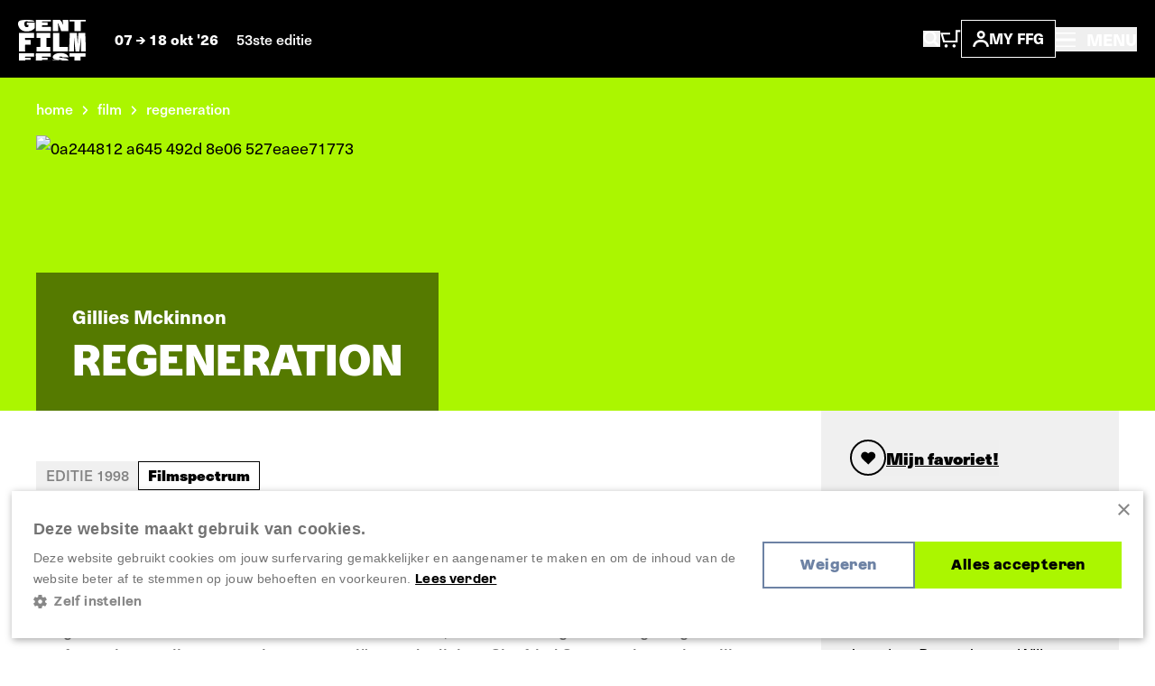

--- FILE ---
content_type: text/html; charset=UTF-8
request_url: https://www.filmfestival.be/nl/film/regeneration
body_size: 13392
content:


            







    <!doctype html>
    <html lang="nl" data-site="ffg" data-site-id="1">
    <head>
        <meta charset="utf-8">
        <meta http-equiv="x-ua-compatible" content="ie=edge">
        <meta name="viewport" content="width=device-width, initial-scale=1, shrink-to-fit=no">

                            <link rel="preconnect" href="https://filmfestival.cdn.amplifydigital.be" crossorigin>
        
        <link rel="preconnect" href="https://www.google.com">
        <link rel="preconnect" href="https://www.gstatic.com" crossorigin>

        
    <link rel="icon" type="image/png" href="/favicons/ffg/favicon-96x96.png" sizes="96x96"/>
    <link rel="icon" type="image/svg+xml" href="/favicons/ffg/favicon.svg"/>
    <link rel="shortcut icon" href="/favicons/ffg/favicon.ico"/>
    <link rel="apple-touch-icon" sizes="180x180" href="/favicons/ffg/apple-touch-icon.png"/>
    <meta name="apple-mobile-web-app-title" content="FFG"/>
    <link rel="manifest" href="/favicons/ffg/site.webmanifest"/>

        <script>sessionStorage.fontsLoaded && document.documentElement.classList.add('fonts-loaded');</script>

                    <style>
                :root {
                                            --primary-theme-color: #abf600;
                        --primary-theme-color-text: #000000;
                        --secondary-theme-color: #6d82a4;
                        --secondary-theme-color-text: #ffffff;
                                    }
            </style>
        

                <link rel="stylesheet" href="https://use.typekit.net/get1obi.css">
                        <style>[x-cloak] {display: none !important;}</style>
        <script type="module">!function(){const e=document.createElement("link").relList;if(!(e&&e.supports&&e.supports("modulepreload"))){for(const e of document.querySelectorAll('link[rel="modulepreload"]'))r(e);new MutationObserver((e=>{for(const o of e)if("childList"===o.type)for(const e of o.addedNodes)if("LINK"===e.tagName&&"modulepreload"===e.rel)r(e);else if(e.querySelectorAll)for(const o of e.querySelectorAll("link[rel=modulepreload]"))r(o)})).observe(document,{childList:!0,subtree:!0})}function r(e){if(e.ep)return;e.ep=!0;const r=function(e){const r={};return e.integrity&&(r.integrity=e.integrity),e.referrerpolicy&&(r.referrerPolicy=e.referrerpolicy),"use-credentials"===e.crossorigin?r.credentials="include":"anonymous"===e.crossorigin?r.credentials="omit":r.credentials="same-origin",r}(e);fetch(e.href,r)}}();</script>
<script type="module" src="/dist/head._COonDzv.js" crossorigin onload="e=new CustomEvent(&#039;vite-script-loaded&#039;, {detail:{path: &#039;resources/js/head.js&#039;}});document.dispatchEvent(e);"></script>
<link href="/dist/_commonjsHelpers.BosuxZz1.js" rel="modulepreload" crossorigin>
        <script type="module" src="/dist/app.DcDY3dCN.js" crossorigin onload="e=new CustomEvent(&#039;vite-script-loaded&#039;, {detail:{path: &#039;resources/js/app.js&#039;}});document.dispatchEvent(e);"></script>
<link href="/dist/notyf.es.ZvlfbKa9.js" rel="modulepreload" crossorigin>
<link href="/dist/_commonjsHelpers.BosuxZz1.js" rel="modulepreload" crossorigin>
<link href="/dist/micromodal.es.pqi34bRi.js" rel="modulepreload" crossorigin>
<link href="/dist/axios.Cm0UX6qg.js" rel="modulepreload" crossorigin>
<link href="/dist/ladda.DTWRbBGq.js" rel="modulepreload" crossorigin>
<link href="/dist/lottie.CNh3oH12.js" rel="modulepreload" crossorigin>
<link href="/dist/app.C2smIZht.css" rel="stylesheet">

        
                            <title>Regeneration | Film Fest Gent</title>
<script>dataLayer = [];
(function(w,d,s,l,i){w[l]=w[l]||[];w[l].push({'gtm.start':
new Date().getTime(),event:'gtm.js'});var f=d.getElementsByTagName(s)[0],
j=d.createElement(s),dl=l!='dataLayer'?'&l='+l:'';j.async=true;j.src=
'https://www.googletagmanager.com/gtm.js?id='+i+dl;f.parentNode.insertBefore(j,f);
})(window,document,'script','dataLayer','GTM-WH52XHP');
</script>
<script>!function(f,b,e,v,n,t,s){if(f.fbq)return;n=f.fbq=function(){n.callMethod?
n.callMethod.apply(n,arguments):n.queue.push(arguments)};if(!f._fbq)f._fbq=n;
n.push=n;n.loaded=!0;n.version='2.0';n.queue=[];t=b.createElement(e);t.async=!0;
t.src=v;s=b.getElementsByTagName(e)[0];s.parentNode.insertBefore(t,s)}(window,
document,'script','https://connect.facebook.net/en_US/fbevents.js');
fbq('init', '1506694229645443');
fbq('track', 'PageView');
</script><meta name="keywords" content="Regeneration">
<meta name="description" content="Elk jaar in oktober programmeert het festival meer dan 100 langspeelfilms en kortfilms in avant-première, van pure cinefiele parels tot de bredere publieksfilm.">
<meta name="referrer" content="no-referrer-when-downgrade">
<meta name="robots" content="all">
<meta content="FilmFestGent" property="fb:profile_id">
<meta content="1280725012745838" property="fb:app_id">
<meta content="nl_NL" property="og:locale">
<meta content="en_EN" property="og:locale:alternate">
<meta content="Film Fest Gent" property="og:site_name">
<meta content="website" property="og:type">
<meta content="https://www.filmfestival.be/nl/film/regeneration" property="og:url">
<meta content="Regeneration" property="og:title">
<meta content="Elk jaar in oktober programmeert het festival meer dan 100 langspeelfilms en kortfilms in avant-première, van pure cinefiele parels tot de bredere publieksfilm." property="og:description">
<meta content="https://www.filmfestival.be/volumes/fiona/_1200x630_crop_center-center_82_none/0a244812-a645-492d-8e06-527eaee71773.png?v=1767989850" property="og:image">
<meta content="1200" property="og:image:width">
<meta content="630" property="og:image:height">
<meta content="https://www.youtube.com/channel/UCmk7MP4NpebNMEAFLFDmdHQ" property="og:see_also">
<meta content="https://open.spotify.com/user/filmfestgent" property="og:see_also">
<meta content="https://letterboxd.com/filmfestgent/" property="og:see_also">
<meta content="https://www.facebook.com/FilmFestGent" property="og:see_also">
<meta content="https://www.instagram.com/filmfestgent/" property="og:see_also">
<meta name="twitter:card" content="summary">
<meta name="twitter:site" content="@FilmfestGent">
<meta name="twitter:creator" content="@FilmfestGent">
<meta name="twitter:title" content="Regeneration">
<meta name="twitter:description" content="Elk jaar in oktober programmeert het festival meer dan 100 langspeelfilms en kortfilms in avant-première, van pure cinefiele parels tot de bredere publieksfilm.">
<meta name="twitter:image" content="https://www.filmfestival.be/volumes/fiona/_800x800_crop_center-center_82_none/0a244812-a645-492d-8e06-527eaee71773.png?v=1767989850">
<meta name="twitter:image:width" content="800">
<meta name="twitter:image:height" content="800">
<link href="https://www.filmfestival.be/nl/film/regeneration" rel="canonical">
<link href="https://www.filmfestival.be/nl" rel="home">
<link href="https://www.filmfestival.be/en/film/regeneration" rel="alternate" hreflang="en">
<link href="https://www.filmfestival.be/nl/film/regeneration" rel="alternate" hreflang="x-default">
<link href="https://www.filmfestival.be/nl/film/regeneration" rel="alternate" hreflang="nl"></head>
                        <body class="entry-type--movies"><noscript><iframe src="https://www.googletagmanager.com/ns.html?id=GTM-WH52XHP"
height="0" width="0" style="display:none;visibility:hidden"></iframe></noscript>
<noscript><img height="1" width="1" style="display:none"
src="https://www.facebook.com/tr?id=1506694229645443&ev=PageView&noscript=1" /></noscript>


            <div class="container-limit">
        


<header x-data="{ menuOpen:false }"
    @keydown.escape="menuOpen = false, window.toggleScrollLock('#mobile-nav', menuOpen );"
>
    <div class="flex justify-between items-center shadow-sm bg-black text-white p-4 md:p-5">
        <div class="flex items-center">
            


            
<a href="https://www.filmfestival.be/nl/" class="text-white mr-4 md:mr-8 ">
                        <div class="relative">
                    
                            
    <svg  width="75" height="46" role="img" aria-label="logo-header-ffg">
                <use xlink:href="https://www.filmfestival.be/dist/symbol-sprite.xZyrGdvM.svg#logo-header-ffg"/>
    </svg>

                <div id="logo-wrapper" class="absolute top-0 z-10 w-[82px] h-auto -ml-[3px] -mt-[4px] bg-black">
                    <div id="logo-animation"></div>
                </div>
            </div>
            </a>
            <div class="text-sm leading-6 font-bold hidden md:inline">
                                    07
                        
                                        
    <svg  width="10" height="8" class="inline-block" role="img" aria-label="arrow-with-tail">
                <use xlink:href="https://www.filmfestival.be/dist/symbol-sprite.xZyrGdvM.svg#arrow-with-tail"/>
    </svg>

                    18 okt &#039;26
                                                    <span class="ml-4 font-medium text-white hidden lg:inline">53ste editie</span>
                            </div>
        </div>
        <div class="flex items-center flex-wrap gap-6 md:gap-10">
            <div class="flex items-center gap-4 sm:gap-6">
                <button
                    class="inline-block md:hidden focus:outline-none"
                    aria-controls="search-overlay"
                    data-micromodal-trigger="search-overlay"
                    @click="menuOpen = false"
                >    
                                        
    <svg  width="19" height="20" class="text-white" role="img" aria-label="search">
                <use xlink:href="https://www.filmfestival.be/dist/symbol-sprite.xZyrGdvM.svg#search"/>
    </svg>
</button>
                <a href="/nl/basket" class="inline-block md:hidden relative TmBasket">
                        
                            
    <svg  width="23.15" height="20" role="img" aria-label="cart">
                <use xlink:href="https://www.filmfestival.be/dist/symbol-sprite.xZyrGdvM.svg#cart"/>
    </svg>

                </a>
                <button
                    class="hidden md:inline-block focus:outline-none"
                    aria-controls="search-overlay"
                    data-micromodal-trigger="search-overlay"
                    @click="menuOpen = false"
                >    
                            
    <svg  width="19" height="18" role="img" aria-label="search">
                <use xlink:href="https://www.filmfestival.be/dist/symbol-sprite.xZyrGdvM.svg#search"/>
    </svg>
</button>
                <a href="/nl/basket" class="hidden md:inline-block relative TmBasket">
                        
                            
    <svg  width="23.15" height="20" role="img" aria-label="cart">
                <use xlink:href="https://www.filmfestival.be/dist/symbol-sprite.xZyrGdvM.svg#cart"/>
    </svg>

                </a>
            </div>
            <div class="flex items-center gap-3">
                <div class="relative" data-account-navigation-item>
                    <a href="https://www.filmfestival.be/nl/account" class="border border-white px-3 py-1.5 uppercase font-bold text-sm flex items-center gap-1.5 md:gap-2.5 xl:gap-3.5 relative cursor-pointer data-account-navigation-item">
                            
                                        
    <svg  width="18" height="18" class="hidden xs:inline-block" role="img" aria-label="account">
                <use xlink:href="https://www.filmfestival.be/dist/symbol-sprite.xZyrGdvM.svg#account"/>
    </svg>

                        My ffg
                        <span data-user-logged-in-dot class="w-2 h-2 rounded-full bg-[#3CFF50] hidden"></span>
                    </a>
                    <div class="navigation-flyout__wrapper">
                        <div class="navigation-flyout p-3">
                            <div class="flex items-center">
                                <div class="font-bold whitespace-nowrap">Nieuw hier?</div>
                                
    <a href="https://www.filmfestival.be/nl/account/register"
        
        class="text-link inline-flex items-center whitespace-nowrap font-bold ml-1 text-white"
    >
        Registreer nu
            </a>
                            </div>
                            <div class="mt-2">
                                

    
    <a href="https://www.filmfestival.be/nl/account/login"
        
        class="button w-full"
    >
        <div class="button__text">                        Inloggen
    </div>
        <div class="button__copy">                        Inloggen
    </div>
    </a>
                            </div>
                        </div>
                    </div>
                </div>
                

            </div>
            <button
                class="text-sm md:text-base font-medium focus:outline-none"
                aria-controls="mobile-nav"
                :aria-expanded="menuOpen"
                @click="menuOpen = !menuOpen, window.toggleScrollLock('#mobile-nav', menuOpen );"
            >
                <div class="font-bold">
                        
                                        
    <svg  width="22" height="16" class="text-white inline-block -mt-1 md:mr-2" role="img" aria-label="hamburger">
                <use xlink:href="https://www.filmfestival.be/dist/symbol-sprite.xZyrGdvM.svg#hamburger"/>
    </svg>

                    <span class="hidden md:inline-block">
                        MENU
                    </span>
                </div>
            </button>
        </div>
    </div>
    <div
        id="search-overlay"
        aria-hidden="true"
        class="fixed top-0 left-0 w-screen h-screenh bg-black z-20 modal">
        







<div class="search-overlay container h-full pt-24 pb-16 md:pt-0 md:pb-0 md:flex md:items-center md:justify-center text-white overflow-y-auto">
    <div class="row md:w-full">
        <div class="col lg:ml-1/12 2xl:ml-3/12 lg:w-10/12 2xl:w-6/12">
            <button
                data-micromodal-close
                class="absolute top-0 right-0 z-10 mt-8 mr-8 focus:outline-none"
            >    
                                        
    <svg  width="14" height="14" class="pointer-events-none" role="img" aria-label="close">
                <use xlink:href="https://www.filmfestival.be/dist/symbol-sprite.xZyrGdvM.svg#close"/>
    </svg>
</button>
            <h2 class="px-3 xs:px-4 md:px-6 t-beta lg:text-4xl  mb-6 lg:mb-10">Waar ben je naar op zoek?</h2>

            <div x-data="{
                    searchUrl: '/nl/archief/programma',
                    data: '[{&quot;url&quot;:&quot;https:\/\/www.filmfestival.be\/nl\/full-program&quot;,&quot;title&quot;:&quot;Programma 2025&quot;,&quot;placeholder&quot;:&quot;Doorzoek het programma&quot;,&quot;show&quot;:false},{&quot;url&quot;:&quot;\/nl\/archief\/programma&quot;,&quot;title&quot;:&quot;Films&quot;,&quot;placeholder&quot;:&quot;Zoek een filmtitel, regisseur, acteur, ...&quot;,&quot;show&quot;:true},{&quot;url&quot;:&quot;https:\/\/www.filmfestival.be\/nl\/zoeken&quot;,&quot;title&quot;:&quot;Andere inhoud&quot;,&quot;placeholder&quot;:&quot;Zoek andere inhoud&quot;,&quot;show&quot;:true}]',
                    showSpinner: false,
                    getPlaceholder() {
                        const data = JSON.parse(this.data);
                        return data.find((item) => item.url === this.searchUrl).placeholder;
                    }
                }"
            >
                <div class="flex items-center">
                                            <label class="w-full md:w-auto flex form-radio mt-3 md:mt-0 border-r border-r-gray-700 last:border-none px-3 xs:px-4 md:px-6 py-2 md:py-3" :class="searchUrl === '/nl/archief/programma' ? 'bg-theme-secondary text-theme-secondary-text' : 'bg-gray-900 text-white'">
                            <input class="form-radio__input"
                                   value="/nl/archief/programma"
                                   type="radio"
                                   x-model="searchUrl"
                            >
                            <div class="w-[95%] md:w-auto text-sm md:text-base font-bold whitespace-nowrap md:whitespace-normal" :class="searchUrl === '/nl/archief/programma' ? 'overflow-visible' : 'text-ellipsis overflow-hidden md:overflow-visible'">Films</div>
                        </label>
                                            <label class="w-full md:w-auto flex form-radio mt-3 md:mt-0 border-r border-r-gray-700 last:border-none px-3 xs:px-4 md:px-6 py-2 md:py-3" :class="searchUrl === 'https://www.filmfestival.be/nl/zoeken' ? 'bg-theme-secondary text-theme-secondary-text' : 'bg-gray-900 text-white'">
                            <input class="form-radio__input"
                                   value="https://www.filmfestival.be/nl/zoeken"
                                   type="radio"
                                   x-model="searchUrl"
                            >
                            <div class="w-[95%] md:w-auto text-sm md:text-base font-bold whitespace-nowrap md:whitespace-normal" :class="searchUrl === 'https://www.filmfestival.be/nl/zoeken' ? 'overflow-visible' : 'text-ellipsis overflow-hidden md:overflow-visible'">Andere inhoud</div>
                        </label>
                                    </div>
                <form :action="searchUrl" @submit="showSpinner = !showSpinner"  class="searchform px-3 xs:px-4 py-4 md:px-6 md:py-8 bg-theme-secondary">
                    <div class="flex flex-wrap items-center sm:h-[54px]">
                        <input
                            x-ref="searchInput"
                            type="search"
                            class="w-full sm:h-full sm:w-auto flex-grow font-medium bg-black sm:mr-2 p-3 focus:outline-none"
                            name="query"
                            :placeholder="getPlaceholder()"
                            value=""
                        >
                        <button type="submit" class="button w-full sm:h-full sm:w-auto mt-2 md:mt-0 sm:mt-0">
                            <div class="button__text">
                                <svg x-show="showSpinner" class="spinner mr-2" viewbox="0 0 50 50">
                                    <circle class="path" cx="25" cy="25" r="20" fill="none" stroke-width="5"></circle>
                                </svg>
                                Zoeken
                            </div>
                            <div class="button__copy">
                                <svg x-show="showSpinner" class="spinner mr-2" viewbox="0 0 50 50">
                                    <circle class="path" cx="25" cy="25" r="20" fill="none" stroke-width="5"></circle>
                                </svg>
                                Zoeken
                            </div>
                        </button>
                    </div>
                </form>
            </div>
                            <div class="mt-12 md:mt-10 px-3 xs:px-4 md:px-6">
                    <h3 class="text-lg font-bold pb-8 border-b border-b-gray-700">Meest gezochte pagina&#039;s</h3>
                    <div class="flex flex-col lg:flex-row lg:-mx-10">
                                                    <div class="w-full lg:w-1/2 lg:px-10 border-b lg:border-r lg:border-b-0 border-gray-700 last:border-none pb-6 lg:pb-0 last:pb-0 px-0">
                                                                    <a class="pt-6 font-bold flex items-center" href="https://www.filmfestival.be/nl/nieuws">
                                        <span class="mr-3">Nieuws</span>
                                            
                                        
    <svg  width="12" height="15" class="text-white -rotate-90" role="img" aria-label="arrow">
                <use xlink:href="https://www.filmfestival.be/dist/symbol-sprite.xZyrGdvM.svg#arrow"/>
    </svg>

                                    </a>
                                                            </div>
                                                    <div class="w-full lg:w-1/2 lg:px-10 border-b lg:border-r lg:border-b-0 border-gray-700 last:border-none pb-6 lg:pb-0 last:pb-0 px-0">
                                                                    <a class="pt-6 font-bold flex items-center" href="https://www.filmfestival.be/nl/archief">
                                        <span class="mr-3">Archief</span>
                                            
                                        
    <svg  width="12" height="15" class="text-white -rotate-90" role="img" aria-label="arrow">
                <use xlink:href="https://www.filmfestival.be/dist/symbol-sprite.xZyrGdvM.svg#arrow"/>
    </svg>

                                    </a>
                                                            </div>
                                            </div>
                </div>
                    </div>
    </div>
</div>
    </div>
    <div
        id="mobile-nav"
        x-cloak
        aria-hidden="true"
        class="mmmenu_wrapper inset-x-0 top-0 bottom-0 bg-black overflow-auto z-20"
        :class="{ 'hidden' : !menuOpen, 'fixed block is-open' : menuOpen }"
    >
        




<div class="flex flex-col lg:flex-row justify-between relative gap-11 lg:gap-0 min-h-screen"
    style="--primary-theme-color: #abf600; --primary-theme-color-text: #000000; --secondary-theme-color: #6d82a4; --secondary-theme-color-text: #ffffff;"
>
    <div class="hidden lg:block basis-full xl:max-w-5/12 gap-4 items-center bg-theme-primary px-8 md:px-12 overflow-hidden h-screen content-center campaign">
        <div class="flex flex-col w-full gap-[1vh] font-azeret font-bold text-theme-secondary text-base">
                            <div class="w-full max-w-[47vh] mx-auto flex">
                                                
                                        
    <svg  width="782" height="37" class="w-full h-auto" role="img" aria-label="ffg-campaign-top-nl">
                <use xlink:href="https://www.filmfestival.be/dist/symbol-sprite.xZyrGdvM.svg#ffg-campaign-top-nl"/>
    </svg>

                                    </div>
                <video class="lazy w-full mx-auto h-auto max-h-[46vh] max-w-[47vh] mt-1" autoplay muted loop preload="metadata" poster="/assets/mov/ffg-preloader.jpg">
                    <source data-src="/assets/mov/logo-ffg.mp4" type="video/mp4">
                    Your browser does not support the video tag.
                </video>
                <div class="w-full max-w-[47vh] mx-auto flex mt-1">
                                                
                                        
    <svg  width="781" height="38" class="w-full h-auto" role="img" aria-label="ffg-campaign-bottom-nl">
                <use xlink:href="https://www.filmfestival.be/dist/symbol-sprite.xZyrGdvM.svg#ffg-campaign-bottom-nl"/>
    </svg>

                                    </div>
                                    <video class="lazy w-full mx-auto h-auto max-h-[46vh] max-w-[47vh] mt-2" autoplay muted loop preload="metadata" poster="/assets/mov/pattern-ffg-preloader.jpg">
                        <source data-src="/assets/mov/pattern-ffg.mp4" type="video/mp4">
                        Your browser does not support the video tag.
                    </video>
                                                    </div>
    </div>
    <div class="flex flex-col basis-full px-4 pt-4 lg:p-17 2xl:p-24 sidebar items-between justify-between gap-16 lg:gap-11 lg:h-screen overflow-auto">
        <div>
            <div class="hidden lg:flex items-center gap-6">
                <a href="/account" class="border border-white px-3 py-1.5 uppercase font-bold text-sm flex items-center gap-2.5 relative text-white" data-account-navigation-item>
                        
                            
    <svg  width="18" height="18" role="img" aria-label="account">
                <use xlink:href="https://www.filmfestival.be/dist/symbol-sprite.xZyrGdvM.svg#account"/>
    </svg>

                    My ffg
                </a>
                                    

<ul class="flex flex-wrap md:justify-end gap-y-2 gap-x-4 ">                                                                                                                                        <li class="">
            <a href="https://www.filmfestival.be/nl/film/regeneration" class="font-bold text-theme-secondary">
                Nederlands
            </a>
        </li>
                                                                                                                                            <li class="">
            <a href="https://www.filmfestival.be/en/film/regeneration" class="font-bold text-white">
                English
            </a>
        </li>
    </ul>
                            </div>
            <div class="flex justify-between items-center pr-2">
                


            
<a href="https://www.filmfestival.be/nl/" class="text-white mr-4 md:mr-8 lg:hidden">
                        <div class="relative">
                    
                            
    <svg  width="75" height="46" role="img" aria-label="logo-header-ffg">
                <use xlink:href="https://www.filmfestival.be/dist/symbol-sprite.xZyrGdvM.svg#logo-header-ffg"/>
    </svg>

                <div id="logo-wrapper" class="absolute top-0 z-10 w-[82px] h-auto -ml-[3px] -mt-[4px] bg-black">
                    <div id="logo-animation"></div>
                </div>
            </div>
            </a>
                <div class="flex items-center gap-6">
                    

                    <button
                        class="text-white text-base font-bold focus:outline-none lg:absolute lg:right-7.5 lg:top-7.5 z-10"
                        aria-controls="mobile-nav"
                        :aria-expanded="menuOpen"
                        @click="menuOpen = !menuOpen, window.toggleScrollLock('#mobile-nav', menuOpen );"
                    >
                            
                                        
    <svg  width="18" height="18" class="inline-block text-white" role="img" aria-label="close">
                <use xlink:href="https://www.filmfestival.be/dist/symbol-sprite.xZyrGdvM.svg#close"/>
    </svg>

                    </button>
                </div>
            </div>
            

<div class="mmmenu mt-18 lg:mt-11 mx-0 sm:mx-4 lg:mx-0 overflow-hidden">
    <ul class="mmmenu__root w-full">
        <li class="mmmenu__item">
            <a href="https://www.filmfestival.be/nl/" class="md:px-0 text-gray-175 hover:text-theme-secondary inline-block transition-colors text-2xl sm:text-3xl lg:text-5xl leading-9 lg:leading-11 uppercase font-bold font-azeret hover:text-theme-secondary">
                Home
            </a>
        </li>
                    <li class="mmmenu__item">
                                    <a class="mmmenu__link--parent md:px-0 inline-block transition-colors text-2xl sm:text-3xl lg:text-5xl leading-9 lg:leading-11 uppercase font-bold font-azeret hover:text-theme-secondary text-gray-175" href="#https://www.filmfestival.be/nl/ffg-door-het-jaar">
                        FFG door het jaar
                            
                                        
    <svg  class="inline-block flex-shrink-0 ml-1" width="10" height="15" role="img" aria-label="arrow-nav">
                <use xlink:href="https://www.filmfestival.be/dist/symbol-sprite.xZyrGdvM.svg#arrow-nav"/>
    </svg>

                    </a>
                    <ul class="mmmenu__sub">
                        <li class="mmmenu__item">
                            <button type="button"
                                    class="mmmenu__back-link text-gray-150 uppercase inline-flex items-center px-4 py-2 font-bold bg-gray-900">
                                    
                                        
    <svg  class="inline-block flex-shrink-0 transform rotate-180 mr-2 text-gray-150 w-[8px] lg:w-[10px] h-auto" width="10" height="8.33" role="img" aria-label="arrow-with-tail">
                <use xlink:href="https://www.filmfestival.be/dist/symbol-sprite.xZyrGdvM.svg#arrow-with-tail"/>
    </svg>
 Terug
                            </button>
                        </li>
                        <li class="mmmenu__item mt-4">
                            <h2 class="inline-block transition-colors text-2xl sm:text-3xl lg:text-5xl leading-9 lg:leading-11 uppercase font-bold font-azeret hover:text-theme-secondary text-gray-175">
                                <a href="https://www.filmfestival.be/nl/ffg-door-het-jaar">FFG door het jaar</a>
                            </h2>
                        </li>
                                                    <li class="mmmenu__item text-gray-150 mt-4 pt-4 border-t border-gray-700">
                                                                    <a class="text-2xl lg:text-3xl font-bold hover:text-theme-secondary text-gray-175 transition-colors" href="https://www.filmfestival.be/nl/ffg-door-het-jaar/film-fest-gent-talkies">Film Fest Gent Talkies</a>
                                                            </li>
                                                    <li class="mmmenu__item text-gray-150 mt-2 lg:mt-3.5">
                                                                    <a class="text-2xl lg:text-3xl font-bold hover:text-theme-secondary text-gray-175 transition-colors" href="https://www.filmfestival.be/nl/ffg-door-het-jaar/film-fest-gent-on-tour">Film Fest Gent On Tour</a>
                                                            </li>
                                                    <li class="mmmenu__item text-gray-150 mt-2 lg:mt-3.5">
                                                                    <a class="text-2xl lg:text-3xl font-bold hover:text-theme-secondary text-gray-175 transition-colors" href="https://www.filmfestival.be/nl/ffg-door-het-jaar/wide-angle">Wide Angle</a>
                                                            </li>
                                                    <li class="mmmenu__item text-gray-150 mt-2 lg:mt-3.5">
                                                                    <a class="text-2xl lg:text-3xl font-bold hover:text-theme-secondary text-gray-175 transition-colors" href="https://www.filmfestival.be/nl/ffg-door-het-jaar/ffg-offroad">FFG Offroad</a>
                                                            </li>
                                                    <li class="mmmenu__item text-gray-150 mt-2 lg:mt-3.5">
                                                                    <a class="text-2xl lg:text-3xl font-bold hover:text-theme-secondary text-gray-175 transition-colors" href="https://www.filmfestival.be/nl/ffg-door-het-jaar/ffg-sessions">FFG Sessions</a>
                                                            </li>
                                            </ul>
                            </li>
                    <li class="mmmenu__item">
                                    <a class="inline-block transition-colors text-2xl sm:text-3xl lg:text-5xl leading-9 lg:leading-11 uppercase font-bold font-azeret hover:text-theme-secondary text-gray-175" href="https://www.filmfestival.be/nl/nieuws">Nieuws</a>
                            </li>
                    <li class="mmmenu__item">
                                    <a class="mmmenu__link--parent md:px-0 inline-block transition-colors text-2xl sm:text-3xl lg:text-5xl leading-9 lg:leading-11 uppercase font-bold font-azeret hover:text-theme-secondary text-gray-175" href="#https://www.filmfestival.be/nl/festival">
                        Festival
                            
                                        
    <svg  class="inline-block flex-shrink-0 ml-1" width="10" height="15" role="img" aria-label="arrow-nav">
                <use xlink:href="https://www.filmfestival.be/dist/symbol-sprite.xZyrGdvM.svg#arrow-nav"/>
    </svg>

                    </a>
                    <ul class="mmmenu__sub">
                        <li class="mmmenu__item">
                            <button type="button"
                                    class="mmmenu__back-link text-gray-150 uppercase inline-flex items-center px-4 py-2 font-bold bg-gray-900">
                                    
                                        
    <svg  class="inline-block flex-shrink-0 transform rotate-180 mr-2 text-gray-150 w-[8px] lg:w-[10px] h-auto" width="10" height="8.33" role="img" aria-label="arrow-with-tail">
                <use xlink:href="https://www.filmfestival.be/dist/symbol-sprite.xZyrGdvM.svg#arrow-with-tail"/>
    </svg>
 Terug
                            </button>
                        </li>
                        <li class="mmmenu__item mt-4">
                            <h2 class="inline-block transition-colors text-2xl sm:text-3xl lg:text-5xl leading-9 lg:leading-11 uppercase font-bold font-azeret hover:text-theme-secondary text-gray-175">
                                <a href="https://www.filmfestival.be/nl/festival">Festival</a>
                            </h2>
                        </li>
                                                    <li class="mmmenu__item text-gray-150 mt-4 pt-4 border-t border-gray-700">
                                                                    <a class="text-2xl lg:text-3xl font-bold hover:text-theme-secondary text-gray-175 transition-colors" href="https://www.filmfestival.be/nl/secties-tags">Secties &amp; Tags</a>
                                                            </li>
                                                    <li class="mmmenu__item text-gray-150 mt-2 lg:mt-3.5">
                                                                    <a class="text-2xl lg:text-3xl font-bold hover:text-theme-secondary text-gray-175 transition-colors" href="https://www.filmfestival.be/nl/festival/awards">Awards</a>
                                                            </li>
                                                    <li class="mmmenu__item text-gray-150 mt-2 lg:mt-3.5">
                                                                    <a class="text-2xl lg:text-3xl font-bold hover:text-theme-secondary text-gray-175 transition-colors" href="https://www.filmfestival.be/nl/festival/educatie-film-fest-gent">Educatie</a>
                                                            </li>
                                                    <li class="mmmenu__item text-gray-150 mt-2 lg:mt-3.5">
                                                                    <a class="text-2xl lg:text-3xl font-bold hover:text-theme-secondary text-gray-175 transition-colors" href="https://www.filmfestival.be/nl/festival/muziek">Filmmuziek</a>
                                                            </li>
                                                    <li class="mmmenu__item text-gray-150 mt-2 lg:mt-3.5">
                                                                    <a class="text-2xl lg:text-3xl font-bold hover:text-theme-secondary text-gray-175 transition-colors" href="https://www.filmfestival.be/nl/archief">Voorbije edities</a>
                                                            </li>
                                            </ul>
                            </li>
                    <li class="mmmenu__item">
                                    <a class="mmmenu__link--parent md:px-0 inline-block transition-colors text-2xl sm:text-3xl lg:text-5xl leading-9 lg:leading-11 uppercase font-bold font-azeret hover:text-theme-secondary text-gray-175" href="#https://www.filmfestival.be/nl/over-ffg">
                        Over FFG
                            
                                        
    <svg  class="inline-block flex-shrink-0 ml-1" width="10" height="15" role="img" aria-label="arrow-nav">
                <use xlink:href="https://www.filmfestival.be/dist/symbol-sprite.xZyrGdvM.svg#arrow-nav"/>
    </svg>

                    </a>
                    <ul class="mmmenu__sub">
                        <li class="mmmenu__item">
                            <button type="button"
                                    class="mmmenu__back-link text-gray-150 uppercase inline-flex items-center px-4 py-2 font-bold bg-gray-900">
                                    
                                        
    <svg  class="inline-block flex-shrink-0 transform rotate-180 mr-2 text-gray-150 w-[8px] lg:w-[10px] h-auto" width="10" height="8.33" role="img" aria-label="arrow-with-tail">
                <use xlink:href="https://www.filmfestival.be/dist/symbol-sprite.xZyrGdvM.svg#arrow-with-tail"/>
    </svg>
 Terug
                            </button>
                        </li>
                        <li class="mmmenu__item mt-4">
                            <h2 class="inline-block transition-colors text-2xl sm:text-3xl lg:text-5xl leading-9 lg:leading-11 uppercase font-bold font-azeret hover:text-theme-secondary text-gray-175">
                                <a href="https://www.filmfestival.be/nl/over-ffg">Over FFG</a>
                            </h2>
                        </li>
                                                    <li class="mmmenu__item text-gray-150 mt-4 pt-4 border-t border-gray-700">
                                                                    <a class="text-2xl lg:text-3xl font-bold hover:text-theme-secondary text-gray-175 transition-colors" href="https://www.filmfestival.be/nl/over-ffg/missie-visie">Onze missie &amp; visie</a>
                                                            </li>
                                                    <li class="mmmenu__item text-gray-150 mt-2 lg:mt-3.5">
                                                                    <a class="text-2xl lg:text-3xl font-bold hover:text-theme-secondary text-gray-175 transition-colors" href="https://www.filmfestival.be/nl/over-ffg/ons-verhaal">Ons verhaal</a>
                                                            </li>
                                                    <li class="mmmenu__item text-gray-150 mt-2 lg:mt-3.5">
                                                                    <a class="text-2xl lg:text-3xl font-bold hover:text-theme-secondary text-gray-175 transition-colors" href="https://www.filmfestival.be/nl/over-ffg/contact">Contact</a>
                                                            </li>
                                                    <li class="mmmenu__item text-gray-150 mt-2 lg:mt-3.5">
                                                                    <a class="text-2xl lg:text-3xl font-bold hover:text-theme-secondary text-gray-175 transition-colors" href="https://www.filmfestival.be/nl/festival/programmateam-film">Programmateam - Film</a>
                                                            </li>
                                            </ul>
                            </li>
            </ul>
</div>
            <ul class="mt-6 lg:mt-12 px-0 sm:px-4 lg:px-0">                    <li class="">
                        <a href="https://www.filmfestival.be/nl/over-ffg/vrijwilligers-en-jobs" class="text-lg font-bold text-white hover:text-theme-secondary-text transition-colors "
                        >Jobs, stages &amp; vrijwilligerswerk</a>
                    </li>
                                    <li class="mt-2">
                        <a href="https://www.filmfestival.be/nl/partners" class="text-lg font-bold text-white hover:text-theme-secondary-text transition-colors "
                        >Partners &amp; B2B</a>
                    </li>
                                    <li class="mt-2">
                        <a href="https://www.filmfestival.be/nl/pers-filmprofessionals" class="text-lg font-bold text-white hover:text-theme-secondary-text transition-colors "
                        >Press &amp; Industry</a>
                    </li>
                                    <li class="mt-2">
                        <a href="https://shop.filmfestival.be/" class="text-lg font-bold text-white hover:text-theme-secondary-text transition-colors "
                        >Webshop</a>
                    </li>
                                    <li class="mt-2">
                        <a href="/nl/account" class="text-lg font-bold text-white hover:text-theme-secondary-text transition-colors "
                        >MyFFG</a>
                    </li>
                </ul>
        </div>
        <div class="flex lg:justify-between items-center content-end gap-9 lg:gap-24">
            


        
<a href="https://www.worldsoundtrackawards.com" class="inline-flex items-center gap-1 text-gray-500 ">
                        <div class="w-[70px] h-[70px] items-center justify-center bg-gray-775 hidden lg:flex">
                    
                            
    <svg  width="35" height="30" role="img" aria-label="avatar-wsa">
                <use xlink:href="https://www.filmfestival.be/dist/symbol-sprite.xZyrGdvM.svg#avatar-wsa"/>
    </svg>

            </div>
            <div class="w-[114px] h-[70px] flex items-center justify-center bg-gray-775">
                    
                            
    <svg  width="94" height="51" role="img" aria-label="logo-wsa">
                <use xlink:href="https://www.filmfestival.be/dist/symbol-sprite.xZyrGdvM.svg#logo-wsa"/>
    </svg>

            </div>
            </a>
            

<ul class="flex flex-wrap md:justify-end gap-y-2 gap-x-4 lg:hidden">                                                                                                                                        <li class="">
            <a href="https://www.filmfestival.be/nl/film/regeneration" class="font-bold text-theme-secondary">
                Nederlands
            </a>
        </li>
                                                                                                                                            <li class="">
            <a href="https://www.filmfestival.be/en/film/regeneration" class="font-bold text-white">
                English
            </a>
        </li>
    </ul>
            

<ul class="flex items-center justify-start hidden lg:flex text-white gap-8 lg:gap-14">
            <li>
            <a href="https://www.instagram.com/filmfestgent/" target="_blank" rel="noopener" aria-label="Link to Instagram of Film Fest - NL">
                    
                                        
    <svg  width="21.54" height="21.54" class="text-inherit" role="img" aria-label="instagram">
                <use xlink:href="https://www.filmfestival.be/dist/symbol-sprite.xZyrGdvM.svg#instagram"/>
    </svg>

            </a>
        </li>
            <li>
            <a href="https://www.facebook.com/FilmFestGent" target="_blank" rel="noopener" aria-label="Link to Facebook of Film Fest - NL">
                    
                                        
    <svg  width="10.83" height="19.38" class="text-inherit" role="img" aria-label="facebook">
                <use xlink:href="https://www.filmfestival.be/dist/symbol-sprite.xZyrGdvM.svg#facebook"/>
    </svg>

            </a>
        </li>
            <li>
            <a href="https://letterboxd.com/filmfestgent/" target="_blank" rel="noopener" aria-label="Link to Letterboxd of Film Fest - NL">
                    
                                        
    <svg  width="21" height="21" class="text-inherit" role="img" aria-label="letterboxd">
                <use xlink:href="https://www.filmfestival.be/dist/symbol-sprite.xZyrGdvM.svg#letterboxd"/>
    </svg>

            </a>
        </li>
            <li>
            <a href="https://open.spotify.com/user/filmfestgent" target="_blank" rel="noopener" aria-label="Link to Spotify of Film Fest - NL">
                    
                                        
    <svg  width="21.54" height="21.97" class="text-inherit" role="img" aria-label="spotify">
                <use xlink:href="https://www.filmfestival.be/dist/symbol-sprite.xZyrGdvM.svg#spotify"/>
    </svg>

            </a>
        </li>
            <li>
            <a href="https://www.youtube.com/channel/UCmk7MP4NpebNMEAFLFDmdHQ" target="_blank" rel="noopener" aria-label="Link to YouTube of Film Fest - NL">
                    
                                        
    <svg  width="27.69" height="19.38" class="text-inherit" role="img" aria-label="youtube">
                <use xlink:href="https://www.filmfestival.be/dist/symbol-sprite.xZyrGdvM.svg#youtube"/>
    </svg>

            </a>
        </li>
    </ul>
        </div>
    </div>
    <div class="lg:hidden flex items-center justify-between p-4 bg-theme-primary text-theme-primary-text leading-none font-bold font-azeret">
        <div>
                            07
                    
                                        
    <svg  width="10" height="8" class="inline-block" role="img" aria-label="arrow-with-tail">
                <use xlink:href="https://www.filmfestival.be/dist/symbol-sprite.xZyrGdvM.svg#arrow-with-tail"/>
    </svg>

                18
                <br>
                oktober 2026
                    </div>
                    <span class="ml-4 font-bold max-w-[95px] text-right">53ste editie</span>
            </div>
</div>

<script>
    document.addEventListener('DOMContentLoaded', function() {
        let lazyVideos = [...document.querySelectorAll('video.lazy')];

        if ('IntersectionObserver' in window) {
            let lazyVideoObserver = new IntersectionObserver(function(entries) {
                entries.forEach(function(video) {
                    if (video.isIntersecting) {
                        for (let source in video.target.children) {
                            let videoSource = video.target.children[source];
                            if (typeof videoSource.tagName === 'string' && videoSource.tagName === 'SOURCE') {
                                videoSource.src = videoSource.dataset.src;
                            }
                        }

                        video.target.load();
                        video.target.classList.remove('lazy');
                        lazyVideoObserver.unobserve(video.target);
                    }
                });
            });

            lazyVideos.forEach(function(lazyVideo) {
                lazyVideoObserver.observe(lazyVideo);
            });
        }
    });
</script>
    </div>
</header>
        <main class="overflow-hidden">
                        
                
                
                        
    

    <div class="pt-4 lg:pt-5 bg-theme-primary relative">
        <div class="container-md">
            


                                                                                                                                                                                                                                                                                                                                
<ul class="relative inline-flex flex-wrap text-white">
            <li class="flex items-center md:hidden">
            <span class="block pb-1 text-sm font-medium mr-2">...</span>
                
                                        
    <svg  width="11" height="6" class="transform -rotate-90 mr-2" role="img" aria-label="arrow">
                <use xlink:href="https://www.filmfestival.be/dist/symbol-sprite.xZyrGdvM.svg#arrow"/>
    </svg>

        </li>
                                                    

        <li data-urls="3" data-loop-index="1" data-length="3" class="hidden md:flex items-center">
                                                    <a href="https://www.filmfestival.be/nl/" class="block pb-1 text-sm font-medium mr-2">                home
            </a>
            
                
                                        
    <svg  width="11" height="6" class="transform -rotate-90 mr-2" role="img" aria-label="arrow">
                <use xlink:href="https://www.filmfestival.be/dist/symbol-sprite.xZyrGdvM.svg#arrow"/>
    </svg>
        </li>
                                                                                

        <li data-urls="3" data-loop-index="2" data-length="3" class="flex items-center">
                                                    <a href="/nl/edities/1998/programma" class="block pb-1 text-sm font-medium mr-2">                film
            </a>
            
                
                                        
    <svg  width="11" height="6" class="transform -rotate-90 mr-2" role="img" aria-label="arrow">
                <use xlink:href="https://www.filmfestival.be/dist/symbol-sprite.xZyrGdvM.svg#arrow"/>
    </svg>
        </li>
                                                                                

        <li data-urls="3" data-loop-index="3" data-length="3" class="flex items-center">
                                                    <a href="https://www.filmfestival.be/nl/film/regeneration" class="block pb-1 text-sm font-medium ">                regeneration
            </a>
            
                    </li>
    </ul>
            <div class="relative mt-3">
                <img  class="w-full min-h-[305px] md:min-h-none object-cover  lazyload" width="1282" height="598" alt="0a244812 a645 492d 8e06 527eaee71773" style="" data-src="https://filmfestival.cdn.amplifydigital.be/https%3A%2F%2Fwww.filmfestival.be%2Fvolumes%2Ffiona%2F0a244812-a645-492d-8e06-527eaee71773.png%3Fv%3D1717074919?auto=compress%2Cformat&amp;crop=focalpoint&amp;fit=crop&amp;fp-x=0.5&amp;fp-y=0.5&amp;h=598&amp;q=80&amp;w=1282&amp;s=2fd292342b8c88d3e4d894fa2b6193a4">
            </div>
            <div class="max-w-container-md lg:px-10 w-full lg:absolute bottom-0 left-0 right-0 mx-auto text-white">
                <div class="lg:flex justify-between bg-black lg:bg-transparent gap-16">
                    <div>
                        <div class="t-alpha--hero t-alpha--hero-film inline-block relative bg-black lg:bg-opacity-50 p-4 lg:px-10 lg:py-8 w-full md:w-auto">
                                                            <h2 class="text-lg leading-8 text-white font-bold">Gillies Mckinnon</h2>
                                                        <h1 class="t-alpha hyphens-auto mt-[9px]">Regeneration</h1>
                        </div>
                    </div>
                    <div class="px-4 pb-4 lg:py-10 lg:px-8 bg-black lg:w-auto lg:min-w-[330px] flex self-end items-center justify-between gap-6 lg:hidden" x-data>
                                                <div class="flex items-center gap-4 lg:hidden">
                                                            <button
                                    data-event-id="44021098"
                                    data-is-film="true"
                                    data-liked-movie-text="Toegevoegd aan je favorieten"
                                    data-unliked-movie-text="Verwijderd uit je favorieten"
                                    data-login-notification-text="Je moet ingelogd zijn om favorieten aan te maken. Ga naar login."
                                    data-on-favorites-page="false"
                                    class="favorite-event mobile flex items-center justify-center hover:text-theme-secondary-text rounded-full w-10 h-10 flex-shrink-0 transition-colors">
                                        
                            
    <svg  width="16" height="14" role="img" aria-label="heart-full">
                <use xlink:href="https://www.filmfestival.be/dist/symbol-sprite.xZyrGdvM.svg#heart-full"/>
    </svg>

                                </button>
                                                                                </div>
                    </div>
                </div>
            </div>
        </div>
    </div>
    
    <div class="container-md">
        <div class="lg:flex items-start gap-18">
            <div class="lg:w-[330px]  flex-shrink-0 lg:order-last">
                <div class="bg-gray-100 px-4 py-5 lg:p-8">
                    <button
                        data-event-id="44021098"
                        data-is-film="true"
                        data-liked-movie-text="Toegevoegd aan je favorieten"
                        data-unliked-movie-text="Verwijderd uit je favorieten"
                        data-login-notification-text="Je moet ingelogd zijn om favorieten aan te maken. Ga naar login."
                        data-on-favorites-page="false"
                        class="fav favorite-event items-center flex-shrink-0 gap-2 group hidden lg:flex">
                        <div class="rounded-full w-10 h-10 group-hover:border-transparent group-hover:bg-theme-primary group-hover:text-white transition-colors flex items-center justify-center">
                                
                            
    <svg  width="17" height="15" role="img" aria-label="heart-full">
                <use xlink:href="https://www.filmfestival.be/dist/symbol-sprite.xZyrGdvM.svg#heart-full"/>
    </svg>

                        </div>
                        <span class="text-black underline font-black ">
                            Mijn favoriet!
                        </span>
                    </button>
                                        <div class="w-full h-px bg-black bg-opacity-20 mt-6 hidden lg:block">
                    </div>
                                            <div class="flex flex-col gap-2 lg:mt-6">
                                                            <span class="inline-block">
                                    <strong class="font-black block">Regisseur</strong>
                                    Gillies Mckinnon
                                </span>
                                                                                        <span class="inline-block">
                                    <strong class="font-black block">Muziek (origineel)</strong>
                                    Mychael Danna
                                </span>
                                                                                        <span class="inline-block">
                                    <strong class="font-black block">Met</strong>
                                    Jonathan Pryce, James Wilby, Jonny Lee Miller
                                </span>
                                                                                </div>
                                    </div>
                            </div>
            <div class="pt-11 md:pt-14 w-full">
                <div class="text-sm font-medium">
                                        <div class="flex flex-col md:flex-row md:justify-between md:items-center gap-4 md:gap-6">
                                                <div class="md:inline-flex ">
                                                            <span class="label-cat label-cat--edition !border-r-0">Editie 1998</span>
                                                                                        <div class="md:inline-block">
                                                                                                                        <a href="/nl/edities/1998/programma?sections[]=Filmspectrum" class="label-cat label-cat--dark">Filmspectrum</a>
                                                                                                            </div>
                                                    </div>
                    </div>
                    <div class="border-b border-black pb-4 md:pb-8">
                                                    <span class="inline-block mt-5 mr-2 font-black">110'</span>
                                                                            <span class="inline-block mt-5 mr-2 font-black">-</span>
                            <span class="inline-block mt-5 mr-2 font-black">1997</span>
                                                                            <span class="inline-block mt-5 mr-2 font-black">-</span>
                            <span class="inline-block mt-5 mr-2 font-black">Drama, Biografie</span>
                                                                                                    <span class="inline-block mt-5 mr-2 font-black">-</span>
                            <span class="inline-block mt-5 mr-2">
                                    <strong class="font-black">Taal:</strong>
                                    Engels
                                </span>
                                            </div>
                                                        </div>

                
                
                                    <div class="mt-[30px] md:mt-15">
                        <div class="richtext">
                            “Regeneration” draait rond vier mannen : dokter Rivers, mentaal ineengestort als gevolg van de confrontatie met zijn zwaar gekwestste patiënten; de dichter Siegfried Sassoon, in een instelling geplaatst nadat hij een briljant anti-oorlogspamflet had gepubliceerd; de dichter Wilfred Owen die onder invloed van Sassoon zijn zelfvertrouwen vindt en ten slotte Billy Prior, een officier die niet meer in staat is tot spreken als gevolg van het oorlogstrauma. Naarmate Rivers ziet hoe de mannen “genezen” worden door de elektro-shocks van Dr Yealland wordt hij gekweld door twijfels over de geneeskunde. Dit alles staat in schril contrast met de liefde tussen Billy Prior en het fabrieksmeisje Sarah.
                        </div>
                    </div>
                            </div>
        </div>
    </div>

    



            <div class="bg-black py-6 md:pt-13 md:pb-10 mt-[30px] md:mt-20">
            <div class="container-wide">
                <h2 class="t-alpha text-white text-center">Image gallery</h2>
                <div class="mt-[30px]">
                    

    <div data-movie-gallery class="-mt-10 -mx-5">
        <div class="flex flex-wrap justify-center">
                                                <div class="w-1/2 md:w-1/3 cursor-pointer mt-10 px-5"
                        data-movie-gallery-item
                        data-id="1"
                        data-fullsize-width="300"
                        data-fullsize-height="436"
                        data-fullsize-src="https://filmfestival.cdn.amplifydigital.be/https%3A%2F%2Fwww.filmfestival.be%2Fvolumes%2Fgeneral%2F5e1b3ef2-828a-4f02-87d4-0d74507b02bd.jpg%3Fv%3D1717074919?auto=compress%2Cformat&crop=focalpoint&fit=crop&fp-x=0.5&fp-y=0.5&h=436&q=80&w=300&s=037c36e4fb5d231f2b06b354629d4427"
                    >
                        <img  class="w-full h-full object-cover  lazyload" width="600" height="872" alt="5e1b3ef2 828a 4f02 87d4 0d74507b02bd" style="" data-src="https://filmfestival.cdn.amplifydigital.be/https%3A%2F%2Fwww.filmfestival.be%2Fvolumes%2Fgeneral%2F5e1b3ef2-828a-4f02-87d4-0d74507b02bd.jpg%3Fv%3D1717074919?auto=compress%2Cformat&amp;fit=clip&amp;q=80&amp;w=600&amp;s=ca9a8e38a56bfe97868e202cd86e5281">
                    </div>
                                                                <div class="w-1/2 md:w-1/3 cursor-pointer mt-10 px-5"
                        data-movie-gallery-item
                        data-id="2"
                        data-fullsize-width="697"
                        data-fullsize-height="423"
                        data-fullsize-src="https://filmfestival.cdn.amplifydigital.be/https%3A%2F%2Fwww.filmfestival.be%2Fvolumes%2Fgeneral%2F0a244812-a645-492d-8e06-527eaee71773.png%3Fv%3D1717074928?auto=compress%2Cformat&crop=focalpoint&fit=crop&fp-x=0.5&fp-y=0.5&h=423&q=80&w=697&s=a813190247fc56c4b8b09f1cab0fd98c"
                    >
                        <img  class="w-full h-full object-cover  lazyload" width="600" height="364.13199426112" alt="0a244812 a645 492d 8e06 527eaee71773" style="" data-src="https://filmfestival.cdn.amplifydigital.be/https%3A%2F%2Fwww.filmfestival.be%2Fvolumes%2Fgeneral%2F0a244812-a645-492d-8e06-527eaee71773.png%3Fv%3D1717074928?auto=compress%2Cformat&amp;fit=clip&amp;q=80&amp;w=600&amp;s=2057b6ae0c4de453b823af24bfc40dda">
                    </div>
                                    </div>
    </div>
                </div>
            </div>
        </div>
    
    <div class="container-md">
                    <div class="lg:w-9/12 max-w-[880px] overflow-hidden mt-15">
                <h2 class="t-beta">Generiek</h2>
                <div class="grid grid-cols-2 md:grid-cols-3 lg:grid-cols-4 gap-x-5 md:gap-x-10 gap-y-5 mt-5">
                                            <div class="extra-info relative pt-[15px]">
                            <strong class="font-black">Regisseur</strong>
                            <p class="font-medium text-gray-700 mt-0">Gillies Mckinnon</p>
                        </div>
                                            <div class="extra-info relative pt-[15px]">
                            <strong class="font-black">Muziek (origineel)</strong>
                            <p class="font-medium text-gray-700 mt-0">Mychael Danna</p>
                        </div>
                                            <div class="extra-info relative pt-[15px]">
                            <strong class="font-black">Met</strong>
                            <p class="font-medium text-gray-700 mt-0">Jonathan Pryce, James Wilby, Jonny Lee Miller</p>
                        </div>
                                            <div class="extra-info relative pt-[15px]">
                            <strong class="font-black">Scenario</strong>
                            <p class="font-medium text-gray-700 mt-0">Allan Scott</p>
                        </div>
                                            <div class="extra-info relative pt-[15px]">
                            <strong class="font-black">Cinematograaf</strong>
                            <p class="font-medium text-gray-700 mt-0">Glen Macpherson</p>
                        </div>
                                            <div class="extra-info relative pt-[15px]">
                            <strong class="font-black">Producent</strong>
                            <p class="font-medium text-gray-700 mt-0">Allan Scott, Peter Simpson</p>
                        </div>
                                    </div>
            </div>
        
        
                    <div class="mt-10 lg:w-9/12 max-w-[880px] overflow-hidden">
                <h2 class="t-beta">Meer informatie</h2>
                <div class="grid grid-cols-2 md:grid-cols-3 lg:grid-cols-4 gap-x-5 md:gap-x-10 gap-y-5 mt-5">
                                            <div class="extra-info relative pt-[15px]">
                            <strong class="font-black">Taal</strong>
                            <p class="font-medium text-gray-700 mt-0">Engels</p>
                        </div>
                                            <div class="extra-info relative pt-[15px]">
                            <strong class="font-black">Productielanden</strong>
                            <p class="font-medium text-gray-700 mt-0">Canada, Verenigd Koninkrijk</p>
                        </div>
                                            <div class="extra-info relative pt-[15px]">
                            <strong class="font-black">Scenario gebaseerd op</strong>
                            <p class="font-medium text-gray-700 mt-0">&quot;Regeneration&quot; (Pat Barker)</p>
                        </div>
                                            <div class="extra-info relative pt-[15px]">
                            <strong class="font-black">Jaar</strong>
                            <p class="font-medium text-gray-700 mt-0">1997</p>
                        </div>
                                    </div>
            </div>
        
        
            </div>

    <div class="container-wide">
                    </div>

        </main>
        



    



    
                                        
                
            
    
<footer class="pt-10 md:pt-14">
    <div class="bg-black text-white relative">
        <div class="footer-bg w-1/2"></div>
        <div class="container relative md:pt-20 md:pb-13">
            <button
                x-data
                type="button"
                @click="window.scrollTo({top: 0, behavior: 'smooth'});"
                class="w-20 h-20 hidden md:flex items-center justify-center rounded-full bg-white absolute -top-10 right-10 shadow-scroll-to-top group hover:-mt-1 transition-all">
                    
                                        
    <svg  width="24" height="19" class="text-black -rotate-90 pointer-events-none group-hover:-mt-2 transition-all" role="img" aria-label="arrow-with-tail">
                <use xlink:href="https://www.filmfestival.be/dist/symbol-sprite.xZyrGdvM.svg#arrow-with-tail"/>
    </svg>

            </button>
            <div class="row">
                <div class="col md:w-5/12 md:mr-1/12 pt-2 pb-6 md:py-0 relative">
                    <div class="md:hidden w-screen h-full absolute top-0 left-0 z-0 bg-gray-900"></div>
                    <div class="flex flex-col md:flex-row md:justify-between gap-2.5 md:gap-5 relative">
                        <div class="flex md:block items-center justify-between">
                                                                
                                        
    <svg  width="163" height="97" class="text-white w-24 md:w-40" role="img" aria-label="horse">
                <use xlink:href="https://www.filmfestival.be/dist/symbol-sprite.xZyrGdvM.svg#horse"/>
    </svg>

                                                        

    
    <a href="https://email.filmfestival.be/h/i/483955818EC09D54"
        
        class="button md:mt-10"
    >
        <div class="button__text">                        Nieuwsbrief
    </div>
        <div class="button__copy">                        Nieuwsbrief
    </div>
    </a>
                        </div>
                        
<nav class="footer_nav_first">
    <ul class="text-left">
                    <li class="">
                <a href="https://www.filmfestival.be/nl/festival/awards"
                                        class="text-xl md:text-2xl leading-8 md:leading-[42px] font-bold "
                >
                    Awards
                </a>
            </li>
                    <li class="">
                <a href="https://www.filmfestival.be/nl/festival/educatie-film-fest-gent"
                                        class="text-xl md:text-2xl leading-8 md:leading-[42px] font-bold "
                >
                    Educatie
                </a>
            </li>
                    <li class="">
                <a href="https://www.filmfestival.be/nl/nieuws"
                                        class="text-xl md:text-2xl leading-8 md:leading-[42px] font-bold "
                >
                    Nieuws
                </a>
            </li>
            </ul>
</nav>
                    </div>
                </div>
                <div class="col md:w-1/2 mt-6 md:mt-0">
                    <div class="w-full flex flex-wrap md:items-center justify-between md:gap-5 md:pl-[70px]">
                        
<nav class="footer_nav_second">
    <ul class="text-left">
                    <li class="leading-tight py-0.5 md:py-0">
                <a href="https://www.filmfestival.be/nl/ffg-door-het-jaar"
                                        class="text-sm md:text-base leading-6 md:leading-8 font-normal md:font-bold "
                >
                    FFG door het jaar
                </a>
            </li>
                    <li class="leading-tight py-0.5 md:py-0">
                <a href="https://www.filmfestival.be/nl/festival/muziek"
                                        class="text-sm md:text-base leading-6 md:leading-8 font-normal md:font-bold "
                >
                    Filmmuziek
                </a>
            </li>
                    <li class="leading-tight py-0.5 md:py-0">
                <a href="https://www.filmfestival.be/nl/partners"
                                        class="text-sm md:text-base leading-6 md:leading-8 font-normal md:font-bold "
                >
                    Partners
                </a>
            </li>
                    <li class="leading-tight py-0.5 md:py-0">
                <a href="https://www.filmfestival.be/nl/pers-filmprofessionals"
                                        class="text-sm md:text-base leading-6 md:leading-8 font-normal md:font-bold "
                >
                    Press &amp; Industry
                </a>
            </li>
                    <li class="leading-tight py-0.5 md:py-0">
                <a href="https://www.filmfestival.be/nl/praktisch/friends"
                                        class="text-sm md:text-base leading-6 md:leading-8 font-normal md:font-bold "
                >
                    Film Fest Friends
                </a>
            </li>
            </ul>
</nav>
                        
<nav class="footer_nav_third">
    <ul class="text-left">
                    <li class="leading-tight py-0.5 md:py-0">
                <a href="https://www.filmfestival.be/nl/over-ffg/missie-visie"
                                        class="text-sm md:text-base leading-6 md:leading-8 font-normal md:font-bold "
                >
                    Missie &amp; visie
                </a>
            </li>
                    <li class="leading-tight py-0.5 md:py-0">
                <a href="https://www.filmfestival.be/nl/over-ffg/missie-visie/duurzaamheid"
                                        class="text-sm md:text-base leading-6 md:leading-8 font-normal md:font-bold "
                >
                    Duurzaamheid
                </a>
            </li>
                    <li class="leading-tight py-0.5 md:py-0">
                <a href="https://www.filmfestival.be/nl/over-ffg/vrijwilligers-en-jobs"
                                        class="text-sm md:text-base leading-6 md:leading-8 font-normal md:font-bold "
                >
                    Jobs, stages &amp; vrijwilligerswerk bij FFG
                </a>
            </li>
                    <li class="leading-tight py-0.5 md:py-0">
                <a href="https://www.filmfestival.be/nl/over-ffg/contact"
                                        class="text-sm md:text-base leading-6 md:leading-8 font-normal md:font-bold "
                >
                    Contact
                </a>
            </li>
                    <li class="leading-tight py-0.5 md:py-0">
                <a href="https://www.filmfestival.be/nl/disclaimer"
                                        class="text-sm md:text-base leading-6 md:leading-8 font-normal md:font-bold "
                >
                    Privacy &amp; Disclaimer
                </a>
            </li>
            </ul>
</nav>

                    </div>
                </div>
            </div>
            <div class="row mt-6 md:mt-18">
                <div class="col md:w-1/2 py-6 md:py-0 relative">
                    <div class="md:hidden w-screen h-full absolute top-0 left-0 z-0 bg-gray-900"></div>
                    

<ul class="flex items-center justify-start relative gap-10 justify-center md:justify-start">
            <li>
            <a href="https://www.instagram.com/filmfestgent/" target="_blank" rel="noopener" aria-label="Link to Instagram of Film Fest - NL">
                    
                                        
    <svg  width="21.54" height="21.54" class="text-inherit" role="img" aria-label="instagram">
                <use xlink:href="https://www.filmfestival.be/dist/symbol-sprite.xZyrGdvM.svg#instagram"/>
    </svg>

            </a>
        </li>
            <li>
            <a href="https://www.facebook.com/FilmFestGent" target="_blank" rel="noopener" aria-label="Link to Facebook of Film Fest - NL">
                    
                                        
    <svg  width="10.83" height="19.38" class="text-inherit" role="img" aria-label="facebook">
                <use xlink:href="https://www.filmfestival.be/dist/symbol-sprite.xZyrGdvM.svg#facebook"/>
    </svg>

            </a>
        </li>
            <li>
            <a href="https://letterboxd.com/filmfestgent/" target="_blank" rel="noopener" aria-label="Link to Letterboxd of Film Fest - NL">
                    
                                        
    <svg  width="21" height="21" class="text-inherit" role="img" aria-label="letterboxd">
                <use xlink:href="https://www.filmfestival.be/dist/symbol-sprite.xZyrGdvM.svg#letterboxd"/>
    </svg>

            </a>
        </li>
            <li>
            <a href="https://open.spotify.com/user/filmfestgent" target="_blank" rel="noopener" aria-label="Link to Spotify of Film Fest - NL">
                    
                                        
    <svg  width="21.54" height="21.97" class="text-inherit" role="img" aria-label="spotify">
                <use xlink:href="https://www.filmfestival.be/dist/symbol-sprite.xZyrGdvM.svg#spotify"/>
    </svg>

            </a>
        </li>
            <li>
            <a href="https://www.youtube.com/channel/UCmk7MP4NpebNMEAFLFDmdHQ" target="_blank" rel="noopener" aria-label="Link to YouTube of Film Fest - NL">
                    
                                        
    <svg  width="27.69" height="19.38" class="text-inherit" role="img" aria-label="youtube">
                <use xlink:href="https://www.filmfestival.be/dist/symbol-sprite.xZyrGdvM.svg#youtube"/>
    </svg>

            </a>
        </li>
    </ul>
                </div>
                <div class="col md:w-1/2 py-6 md:py-0">
                    <div class="flex flex-wrap items-center justify-between gap-5 md:pl-[70px]">
                        <div class="flex items-center text-white">
                            <span class="text-gray-500 text-sm xl:text-base font-medium mr-2">hosted by</span>
                            <a href="https://www.combell.com/" target="_blank" rel="noopener"
                            >    
                                        
    <svg  width="99.83" height="20" class="w-22 xl:w-auto" role="img" aria-label="combell">
                <use xlink:href="https://www.filmfestival.be/dist/symbol-sprite.xZyrGdvM.svg#combell"/>
    </svg>
</a>
                        </div>
                        <div class="flex items-center text-white">
                            <span class="text-gray-500 text-sm xl:text-base font-medium mr-2">made by</span>
                            <a href="https://www.glue.be" target="_blank" rel="noopener"
                            >    
                                        
    <svg  width="73.28" height="22" class="w-14 xl:w-auto" role="img" aria-label="glue">
                <use xlink:href="https://www.filmfestival.be/dist/symbol-sprite.xZyrGdvM.svg#glue"/>
    </svg>
</a>
                        </div>
                    </div>
                </div>
            </div>
        </div>
    </div>
</footer>

    <div class="pswp" tabindex="-1" role="dialog" aria-hidden="true">
        <div class="pswp__bg"></div>
        <div class="pswp__scroll-wrap">
                <div class="pswp__container">
            <div class="pswp__item"></div>
            <div class="pswp__item"></div>
            <div class="pswp__item"></div>
        </div>
                <div class="pswp__ui pswp__ui--hidden">
            <div
                class="pswp__top-bar">
                                <div class="pswp__counter"></div>
                <button class="pswp__button pswp__button--close" title="Close (Esc)"></button>
                <button class="pswp__button pswp__button--share" title="Share"></button>
                <button class="pswp__button pswp__button--fs" title="Toggle fullscreen"></button>
                <button class="pswp__button pswp__button--zoom" title="Zoom in/out"></button>
                                <div class="pswp__preloader">
                    <div class="pswp__preloader__icn">
                        <div class="pswp__preloader__cut">
                            <div class="pswp__preloader__donut"></div>
                        </div>
                    </div>
                </div>
            </div>
            <div class="pswp__share-modal pswp__share-modal--hidden pswp__single-tap">
                <div class="pswp__share-tooltip"></div>
            </div>
            <button class="pswp__button pswp__button--arrow--left" title="Previous (arrow left)"></button>
            <button class="pswp__button pswp__button--arrow--right" title="Next (arrow right)"></button>
            <div class="pswp__caption">
                <div class="pswp__caption__center"></div>
            </div>
        </div>
    </div>
</div>

    </div>

                
        
        <script type="text/javascript">
            window.favPage = "https://www.filmfestival.be/nl/myffg/mijn-favorieten";
            window.Craft = {"csrfTokenName":"SECURE_CSRF_TOKEN","csrfTokenValue":"tNivNNw_fUqgX_-H29a6HYsR9EADZBZWQfKIAjA3zM_Sw7NE8FPvloSW7nidZ1AJ9yqJxKmD9kTYJc0qdSBBeyW2vjdCBICd4Y3eEbwc2v0="};
            window.Craft.language = "nl";
            window.Craft.site_id = 1;
            window.Craft.is_wsa = false;
            window.Craft.more_info = "Meer info";
            window.Craft.press = "Pers";
            window.Craft.room = "Zaal";
            window.Craft.cancelTicketSuccess = "Ticket verwijderd";
            window.Craft.somethingWentWrong = "Er ging iets fout";
            window.Craft.voucherCodeCopied = "Code gekopieerd";
            window.Craft.guests = "+ Gast";
            window.env = 'production';
                            window.currentEditionVisible = false;
                    </script>
            <script type="module" src="/dist/film-gallery.CfLwKgvh.js" crossorigin onload="e=new CustomEvent(&#039;vite-script-loaded&#039;, {detail:{path: &#039;resources/js/modules/film-gallery.js&#039;}});document.dispatchEvent(e);"></script>
<link href="/dist/_commonjsHelpers.BosuxZz1.js" rel="modulepreload" crossorigin>
    <script type="application/ld+json">{"@context":"http://schema.org","@graph":[{"@type":"WebSite","author":{"@id":"#identity"},"copyrightHolder":{"@id":"#identity"},"copyrightYear":"2024","creator":{"@id":"#creator"},"dateModified":"2026-01-22T05:51:15+01:00","datePublished":"2024-05-30T15:15:00+02:00","description":"Elk jaar in oktober programmeert het festival meer dan 100 langspeelfilms en kortfilms in avant-première, van pure cinefiele parels tot de bredere publieksfilm.","headline":"Regeneration","image":{"@type":"ImageObject","url":"https://www.filmfestival.be/volumes/fiona/_1200x630_crop_center-center_82_none/0a244812-a645-492d-8e06-527eaee71773.png?v=1767989850"},"inLanguage":"nl","mainEntityOfPage":"https://www.filmfestival.be/nl/film/regeneration","name":"Regeneration","publisher":{"@id":"#creator"},"url":"https://www.filmfestival.be/nl/film/regeneration"},{"@id":"#identity","@type":"LocalBusiness","priceRange":"$","sameAs":["https://www.instagram.com/filmfestgent/","https://www.facebook.com/FilmFestGent","https://letterboxd.com/filmfestgent/","https://open.spotify.com/user/filmfestgent","https://www.youtube.com/channel/UCmk7MP4NpebNMEAFLFDmdHQ"]},{"@id":"#creator","@type":"Organization"},{"@type":"BreadcrumbList","description":"Breadcrumbs list","itemListElement":[{"@type":"ListItem","item":"https://www.filmfestival.be/nl","name":"Homepage","position":1},{"@type":"ListItem","item":"https://www.filmfestival.be/nl/film/regeneration","name":"Regeneration","position":2}],"name":"Breadcrumbs"}]}</script></body>
    </html>
<script>
    var entryId = 44021098;
</script>
<script src="https://www.filmfestival.be/cpresources/7124146d/editButton.js?v=1769069185" async></script>
